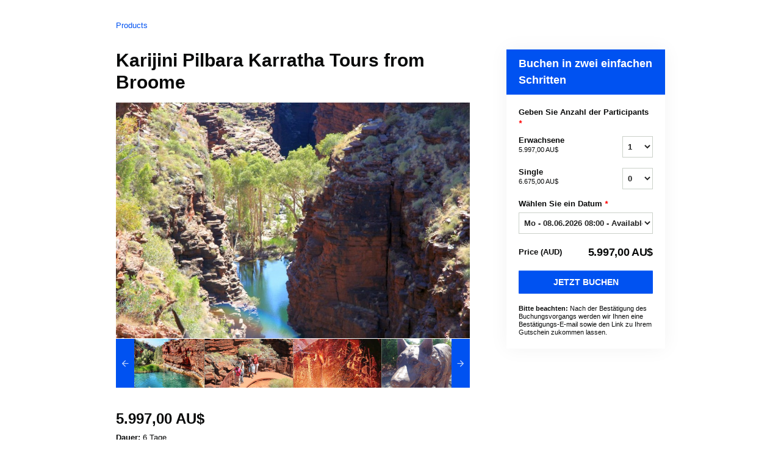

--- FILE ---
content_type: text/html; charset=UTF-8
request_url: https://spiritsafaris.rezdy.com/updateTotalPrice
body_size: 848
content:
{"sessions":["445880838","439877976","439877977","439877975"],"sessionTimeLabel":{"445880838":"Mo - 08.06.2026 08:00 - Available","439877976":"Mo - 29.06.2026 08:00 - Available","439877977":"Mo - 06.07.2026 08:00 - Available","439877975":"Mo - 13.07.2026 08:00 - Available"},"totalPrice":{"445880838":"5.997,00\u00a0AU$","439877976":"5.997,00\u00a0AU$","439877977":"5.997,00\u00a0AU$","439877975":"5.997,00\u00a0AU$"},"pricePerOption":{"445880838":{"37084919":"5.997,00\u00a0AU$","37084982":"6.675,00\u00a0AU$"},"439877976":{"37084919":"5.997,00\u00a0AU$","37084982":"6.675,00\u00a0AU$"},"439877977":{"37084919":"5.997,00\u00a0AU$","37084982":"6.675,00\u00a0AU$"},"439877975":{"37084919":"5.997,00\u00a0AU$","37084982":"6.675,00\u00a0AU$"}},"activeSession":{"445880838":true,"439877976":true,"439877977":true,"439877975":true},"waitlist":{"445880838":false,"439877976":false,"439877977":false,"439877975":false},"sessionTimeFormat":{"445880838":"2026-06-08","439877976":"2026-06-29","439877977":"2026-07-06","439877975":"2026-07-13"},"quantitiesPerOption":{"445880838":{"37084919":[0,1,2,3,4],"37084982":[0,1,2,3,4]},"439877976":{"37084919":[0,1,2,3,4],"37084982":[0,1,2,3,4]},"439877977":{"37084919":[0,1,2,3,4],"37084982":[0,1,2,3,4]},"439877975":{"37084919":[0,1,2,3,4],"37084982":[0,1,2,3,4]}},"minQuantityOverride":[],"maxQuantityOverride":[]}